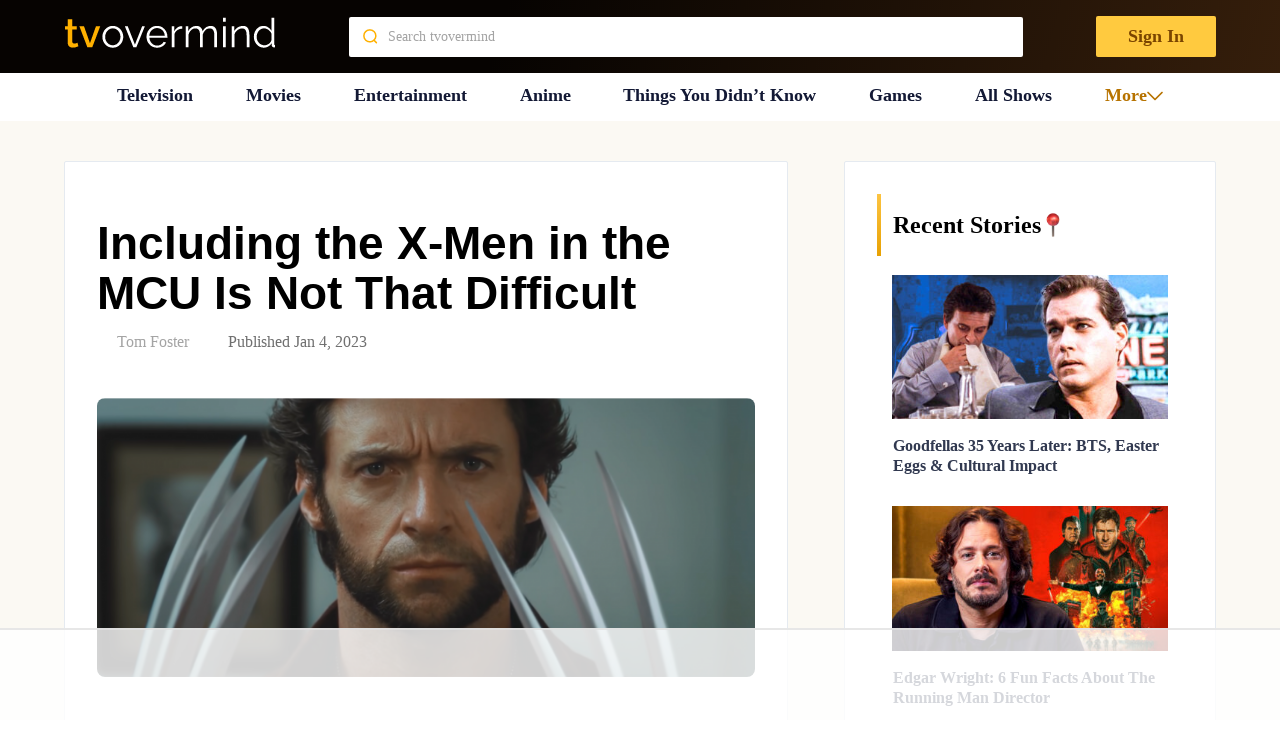

--- FILE ---
content_type: text/html
request_url: https://api.intentiq.com/profiles_engine/ProfilesEngineServlet?at=39&mi=10&dpi=936734067&pt=17&dpn=1&iiqidtype=2&iiqpcid=0d777337-cf4b-4cbe-a46e-3779ebb784bd&iiqpciddate=1768957572968&pcid=c8ab14aa-971d-4d10-8df4-ee2b6f4090b9&idtype=3&gdpr=0&japs=false&jaesc=0&jafc=0&jaensc=0&jsver=0.33&testGroup=A&source=pbjs&ABTestingConfigurationSource=group&abtg=A&vrref=https%3A%2F%2Ftvovermind.com
body_size: 57
content:
{"abPercentage":97,"adt":1,"ct":2,"isOptedOut":false,"data":{"eids":[]},"dbsaved":"false","ls":true,"cttl":86400000,"abTestUuid":"g_d377c1b8-63b8-495b-9ba1-b646c3a03ec3","tc":9,"sid":1980738901}

--- FILE ---
content_type: text/html; charset=utf-8
request_url: https://www.google.com/recaptcha/api2/aframe
body_size: 268
content:
<!DOCTYPE HTML><html><head><meta http-equiv="content-type" content="text/html; charset=UTF-8"></head><body><script nonce="zONUqymTptkIhQiD2H_XXA">/** Anti-fraud and anti-abuse applications only. See google.com/recaptcha */ try{var clients={'sodar':'https://pagead2.googlesyndication.com/pagead/sodar?'};window.addEventListener("message",function(a){try{if(a.source===window.parent){var b=JSON.parse(a.data);var c=clients[b['id']];if(c){var d=document.createElement('img');d.src=c+b['params']+'&rc='+(localStorage.getItem("rc::a")?sessionStorage.getItem("rc::b"):"");window.document.body.appendChild(d);sessionStorage.setItem("rc::e",parseInt(sessionStorage.getItem("rc::e")||0)+1);localStorage.setItem("rc::h",'1768957582339');}}}catch(b){}});window.parent.postMessage("_grecaptcha_ready", "*");}catch(b){}</script></body></html>

--- FILE ---
content_type: text/plain
request_url: https://rtb.openx.net/openrtbb/prebidjs
body_size: -220
content:
{"id":"12e9eadd-709c-4450-8794-f03731f48759","nbr":0}

--- FILE ---
content_type: text/plain
request_url: https://rtb.openx.net/openrtbb/prebidjs
body_size: -220
content:
{"id":"72c4e0c8-72e4-497b-8326-95a81aeee397","nbr":0}

--- FILE ---
content_type: text/plain
request_url: https://rtb.openx.net/openrtbb/prebidjs
body_size: -220
content:
{"id":"37e0cf25-9815-403e-937b-a7ecc430f4e0","nbr":0}

--- FILE ---
content_type: text/plain
request_url: https://rtb.openx.net/openrtbb/prebidjs
body_size: -220
content:
{"id":"1f3a4880-d437-4257-b34a-58375d225a4c","nbr":0}

--- FILE ---
content_type: text/plain
request_url: https://rtb.openx.net/openrtbb/prebidjs
body_size: -220
content:
{"id":"5f3e9367-0c4e-46fb-aa54-5b124fd298fc","nbr":0}

--- FILE ---
content_type: text/plain
request_url: https://rtb.openx.net/openrtbb/prebidjs
body_size: -220
content:
{"id":"2ecf5033-0fa5-4672-a1ca-0a8b3ba45739","nbr":0}

--- FILE ---
content_type: text/plain
request_url: https://rtb.openx.net/openrtbb/prebidjs
body_size: -220
content:
{"id":"2e53b1d9-4e35-4033-b764-4efe22902716","nbr":0}

--- FILE ---
content_type: text/plain; charset=UTF-8
request_url: https://at.teads.tv/fpc?analytics_tag_id=PUB_17002&tfpvi=&gdpr_consent=&gdpr_status=22&gdpr_reason=220&ccpa_consent=&sv=prebid-v1
body_size: 56
content:
ZWMyZmJhNTAtNzRlYy00M2U2LWI4ODYtYTljODIxMmZhMGRmIy04LTE=

--- FILE ---
content_type: text/plain
request_url: https://rtb.openx.net/openrtbb/prebidjs
body_size: -83
content:
{"id":"111d359c-8f6b-40a2-9d8c-1a4ecbc4c39e","nbr":0}

--- FILE ---
content_type: application/javascript; charset=utf-8
request_url: https://fundingchoicesmessages.google.com/f/AGSKWxUS84wiyDF9S9sW48kyuMRPDuQSR9-ZNH4uJcx-FDWlAzqGIlH5OKVn7osJcPBi62UQBXSPmsmezq1JSl89rYezon6rSxqiZ6183KkYb8qhKnqyDTOLgkS33iv-gpd-utBcqHrHkI9z60W0Jm28GE2HVM9CvB1mdt9n09EQfJC7LRsEu-COyAWqpWgK/_-ad-300x250./adimage._ad_new_/silverads./rightnavads.
body_size: -1294
content:
window['70555797-5a8e-4608-9f35-ce6f8c57909e'] = true;

--- FILE ---
content_type: text/plain
request_url: https://rtb.openx.net/openrtbb/prebidjs
body_size: -220
content:
{"id":"f188c7ca-e851-4613-b96f-8146b65ac8c7","nbr":0}

--- FILE ---
content_type: text/plain; charset=utf-8
request_url: https://ads.adthrive.com/http-api/cv2
body_size: 6831
content:
{"om":["00xbjwwl","06s33t10","0929nj63","0b0m8l4f","0c298picd1q","0iyi1awv","0ka5pd9v","0o3ed5fh","0p298ycs8g7","0p5m22mv","0s298m4lr19","0sm4lr19","0yr3r2xx","1","10011/355d8eb1e51764705401abeb3e81c794","10011/b4053ef6dad340082599d9f1aa736b66","1011_302_56233474","1011_302_56233481","1011_302_56233486","1011_302_56233616","1011_302_56241523","1011_302_56528052","1011_302_56528060","1011_302_56862211","1011_302_56862239","1011_302_56862488","1011_302_56982235","1011_302_56982298","1011_302_57035106","1028_8728253","11142692","1185:1610326628","1185:1610326728","11896988","119_6208011","12010080","12010084","12010088","12047058","12062377","12168663","12219633","12219634","124843_8","124844_21","124848_7","124853_7","12491645","13mvd7kb","1453468","14xoyqyz","14ykosoj","1606221","1610326628","1610326728","176_CR52149034","17915723","17_23391206","17_23391215","17_23391224","17_23391269","17_23391305","17_24104693","17_24104699","17_24683314","17_24696313","17_24696317","17_24696318","17_24696320","17_24696342","17_24696344","17_24766936","17_24766941","17_24766981","17_24767200","17_24767207","17_24767217","17_24767226","17_24767234","17_24767241","17_24767244","17_24767245","17_24767248","17_24767538","1nswb35c","1qlxu0yx","1qycnxb6","1ul0ktpk","1vyerc6l","1zjn1epv","1zx7wzcw","202430_200_EAAYACog7t9UKc5iyzOXBU.xMcbVRrAuHeIU5IyS9qdlP9IeJGUyBMfW1N0_","202430_200_EAAYACogfp82etiOdza92P7KkqCzDPazG1s0NmTQfyLljZ.q7ScyBDr2wK8_","202d4qe7","206_522709","2132:45327624","2132:45514349","2132:45562714","2132:45562715","2132:45871983","2132:45999649","2132:46038615","2132:46038651","2132:46039080","2132:46039506","2149:12147059","2249:553781814","2249:553781913","2249:651118716","2249:703330140","2307:0ka5pd9v","2307:0llgkye7","2307:14ykosoj","2307:28u7c6ez","2307:38iojc68","2307:3ql09rl9","2307:4yevyu88","2307:61xc53ii","2307:6n1cwui3","2307:72szjlj3","2307:77gj3an4","2307:794di3me","2307:7zogqkvf","2307:8linfb0q","2307:8orkh93v","2307:8zkh523l","2307:9nex8xyd","2307:9t6gmxuz","2307:a7w365s6","2307:bkkzvxfz","2307:bvhq38fl","2307:bvrkon1j","2307:c1hsjx06","2307:c3jn1bgj","2307:c7ybzxrr","2307:c88kaley","2307:ddd2k10l","2307:dif1fgsg","2307:djstahv8","2307:duxvs448","2307:e49ssopz","2307:eypd722d","2307:fmmrtnw7","2307:fovbyhjn","2307:fphs0z2t","2307:fqeh4hao","2307:ge4000vb","2307:hpybs82n","2307:ikek48r0","2307:jd035jgw","2307:lp37a2wq","2307:m3128oiv","2307:nv0uqrqm","2307:o8icj9qr","2307:of0pnoue","2307:p3cf8j8j","2307:plth4l1a","2307:pnprkxyb","2307:rk5pkdan","2307:t2546w8l","2307:t4zab46q","2307:t83vr4jn","2307:thto5dki","2307:tteuf1og","2307:tty470r7","2307:usle8ijx","2307:v1oc480x","2307:v31rs2oq","2307:wt0wmo2s","2307:x9yz5t0i","2307:xe7etvhg","2307:z8hcebyi","23595971","23786238","24081062","2409_15064_70_86112923","2409_25495_176_CR52092918","2409_25495_176_CR52092920","2409_25495_176_CR52092921","2409_25495_176_CR52092923","2409_25495_176_CR52092954","2409_25495_176_CR52092957","2409_25495_176_CR52092958","2409_25495_176_CR52092959","2409_25495_176_CR52150651","2409_25495_176_CR52153848","2409_25495_176_CR52153849","2409_25495_176_CR52175340","2409_25495_176_CR52178316","2409_25495_176_CR52186411","2409_25495_176_CR52188001","24598437","24602716","24602726","24655281","24659781","24694793","24694815","24732876","24732878","25048198","25048614","25048620","25_3yuxoojp","25_53v6aquw","25_8b5u826e","25_m2n177jy","25_op9gtamy","25_oz31jrd0","25_sqmqxvaf","25_ti0s3bz3","25_utberk8n","25_wk8exctl","25_yi6qlg3p","25_ztlksnbe","25_zwzjgvpw","25zkgjsh","2636_1101777_7764-1036207","2636_1101777_7764-1036208","2636_1101777_7764-1036210","2662_255125_T26309109","2676:85661851","2676:85807326","2711_64_12169133","2715_9888_554841","2760:176_CR52092959","2760:176_CR52153848","2760:176_CR52175339","2760:176_CR52186411","28u7c6ez","29402249","29414696","29414711","2966:501416","29_695879895","2ec29160-4e81-46c7-9821-91e1fbecd7c9","2i8t2rx0","2kbya8ki","2kf27b35","2levso2o","2mk5t0sk","306_24732878","306_24766955","306_24767241","308_125203_16","308_125204_12","31334462","32661694","3335_25247_700109379","3335_25247_700109389","33419362","33604789","33627671","34182009","3490:CR52055522","3490:CR52092921","3490:CR52092923","3490:CR52175339","3490:CR52175340","3490:CR52178315","3490:CR52178316","3490:CR52212685","3490:CR52212687","3490:CR52212688","3490:CR52223725","3490:CR52223938","3490:CR52230541","34945989","3646_185414_T26335189","3658_120679_T25996036","3658_138741_T26317748","3658_15032_c7ybzxrr","3658_155735_plth4l1a","3658_157655_dif1fgsg","3658_15858_eypd722d","3658_15936_7zogqkvf","3658_18008_duxvs448","3658_18098_3ql09rl9","3658_22582_5a5vgxhj","3658_605572_c25uv8cd","3658_62450_61xc53ii","3658_83553_nv0uqrqm","3658_87799_c7mn7oi0","3658_87799_jq895ajv","3702_139777_24765460","3702_139777_24765461","3702_139777_24765466","3702_139777_24765468","3702_139777_24765483","3702_139777_24765484","3702_139777_24765489","3702_139777_24765499","3702_139777_24765527","3702_139777_24765529","3702_139777_24765531","3702_139777_24765534","3702_139777_24765546","3702_139777_24765548","381513943572","38557829","3858:9161807","38aad6d7-b75b-4b31-bae2-e3fa96aa787b","38iojc68","39303318","3LMBEkP-wis","3i298rzr1uu","3ql09rl9","3tkh4kx1","3zvv1o7w","40854655","409_216326","409_216366","409_216384","409_216386","409_216396","409_216402","409_216406","409_216416","409_216498","409_216506","409_220338","409_220349","409_223599","409_225978","409_225982","409_225986","409_225987","409_225988","409_226326","409_226332","409_226347","409_226352","409_226362","409_227223","409_227224","409_227235","409_228378","409_228385","42otcpb9","43919974","43a7ptxe","43jaxpr7","44023623","440735","44629254","45871983","458901553568","45999649","46039506","47869802","481703827","48449219","485027845327","48594493","48673577","48700636","48700649","49065887","49068569","49123012","492063","4aqwokyz","4b80jog8","4etfwvf1","4fk9nxse","4qxmmgd2","4sgewasf","4tgls8cg","4yevyu88","4zai8e8t","501425","51004532","521167","521_425_203499","521_425_203500","521_425_203501","521_425_203505","521_425_203507","521_425_203508","521_425_203509","521_425_203515","521_425_203516","521_425_203517","521_425_203518","521_425_203524","521_425_203526","521_425_203529","521_425_203535","521_425_203536","521_425_203542","521_425_203615","521_425_203617","521_425_203620","521_425_203621","521_425_203623","521_425_203624","521_425_203627","521_425_203633","521_425_203635","521_425_203681","521_425_203683","521_425_203689","521_425_203700","521_425_203706","521_425_203708","521_425_203712","521_425_203714","521_425_203728","521_425_203729","521_425_203730","521_425_203732","521_425_203733","521_425_203741","521_425_203742","521_425_203744","521_425_203867","521_425_203868","521_425_203877","521_425_203878","521_425_203884","521_425_203885","521_425_203887","521_425_203892","521_425_203893","521_425_203897","521_425_203905","521_425_203912","521_425_203926","521_425_203929","521_425_203932","521_425_203934","521_425_203935","521_425_203936","521_425_203943","521_425_203946","521_425_203952","521_425_203975","53v6aquw","54779847","54779856","54779873","55090564","5510:1nswb35c","5510:7zogqkvf","5510:c7ybzxrr","5510:c88kaley","5510:cymho2zs","5510:kecbwzbd","5510:llssk7bx","5510:mznp7ktv","5510:ouycdkmq","5510:quk7w53j","55116643","55167461","5532:553781814","553781814","55526750","5563_66529_OADD2.7353040902703_13KLDS4Y16XT0RE5IS","5563_66529_OADD2.7353040902704_12VHHVEFFXH8OJ4LUR","5563_66529_OADD2.7353043681733_1CTKQ7RI7E0NJH0GJ0","5563_66529_OADD2.7353083169082_14CHQFJEGBEH1W68BV","557_409_216396","557_409_220139","557_409_223589","557_409_225988","557_409_228055","557_409_230714","557_409_235268","558_93_61xc53ii","558_93_duxvs448","558_93_v31rs2oq","56018481","56050295","56084269","560_74_18268075","560_74_18268083","56124956","56217794","5626536529","56341213","56632486","567_269_2:3528:19843:32507","57163064","5726507783","5726594343","576777115309199355","57f2bab3-caed-4b42-8e4a-0492e0124745","59780459","59780461","59780463","59780474","59856354","5989_1799740_703653677","5989_1799740_703673804","5a5vgxhj","5l03u8j0","5mh8a4a2","600618969","601381636","60168597","60618611","61210719","61213159","61213556","61381001","61524913","61524915","61900466","61916211","61916223","61916225","61916229","61932920","61932925","61932957","61xc53ii","6226505239","6226507991","6226508011","6226514001","6226515917","6226530649","6226534261","6226534291","6226543495","62494936","6250_66552_1112688573","6250_66552_1114985353","6250_66552_663113723","627225143","627227759","627290883","627309156","627309159","627506494","628015148","628086965","628153053","628222860","628223277","628360579","628360582","628444259","628444349","628444433","628444439","628456307","628456310","628456379","628456382","628456391","628456403","628622163","628622172","628622175","628622241","628622244","628622250","628683371","628687043","628687157","628687460","628803013","628841673","629007394","629009180","629167998","629168001","629168010","629168565","629171196","629171202","629350437","62946736","62946748","62980343","62980383","62980385","62981075","630137823","63019107","6365_61796_784880275336","6365_61796_785326944648","6365_61796_785452881104","63barbg1","63t6qg56","651637462","6547_67916_n8nOhMi1PLTZCqAiyu7G","6547_67916_nqe0rvjUxF7EqEQRwSgH","659216891404","659713728691","67swazxr","680_99480_685191118","688078501","690_99485_1610326628","690_99485_1610326728","694552324","697189885","697189950","697199588","697525780","697525791","697877001","697893491","699467623","699554059","699729101","699812857","6b8inw6p","6bu8dp95","6hye09n0","6l96h853","6mj57yc0","700109389","700109393","700117707","700359214","702759441","702759712","704475669","705524420","705966208","70_85954255","70_85954266","70_85954276","70_85954280","70_86698138","70_86884724","70_86884731","725307736711","7354_138543_85807343","7354_201087_86621530","74243_74_18268075","74243_74_18268083","7732580","7764-1036204","7764-1036208","7764-1036209","77gj3an4","784880275657","794di3me","7969_149355_45366444","7969_149355_45562715","7969_149355_45563058","7969_149355_45999649","7a0tg1yi","7cmeqmw8","7pmot6qj","7sf7w6kh","7xb3th35","7zogqkvf","80070376","80070391","80ec5mhd","81407504","8152859","8152879","81783861","81783862","81783864","81783877","81783879","82ztrhy9","83443874","83813335","83813336","83813338","85070968","85480738","85914601","85914605","85914606","86082782","86621525","86621534","8831024240_704475669","8b5u826e","8d2bwdL_2rg","8i63s069","8linfb0q","8orkh93v","8zkh523l","9057/0328842c8f1d017570ede5c97267f40d","9057/211d1f0fa71d1a58cabee51f2180e38f","90_12491686","90_12837806","90xabdla","96srbype","9nex8xyd","9r15vock","9rqgwgyb","9t6gmxuz","9vykgux1","FC8Gv9lZIb0","SChQFAH8jTE","a0oxacu8","a1vt6lsg","a566o9hb","a7w365s6","a7wye4jw","ascierwp","auyahd87","axw5pt53","b5e77p2y","b90cwbcd","b92980cwbcd","b94d92e9-5d52-494a-91e9-2a0776f8c13a","bd5xg6f6","bn278v80","bnef280p","bpecuyjx","bpwmigtk","bu0fzuks","bvhq38fl","bw5u85ie","bzp9la1n","c-Mh5kLIzow","c1298hsjx06","c1dt8zmk","c1hsjx06","c22985uv8cd","c25uv8cd","c3298dhicuk","c3298jn1bgj","c3jn1bgj","c7ybzxrr","c88kaley","cd40m5wq","cegbqxs1","cqant14y","cr-1fghe68cuatj","cr-1oplzoysubwe","cr-6ovjht2eu9vd","cr-6ovjht2euatj","cr-6ovjht2eubwe","cr-7251vj8ruatj","cr-8us79ie6u9vd","cr-8us79ie6uatj","cr-97pzzgzrubqk","cr-98t2xj5wu8rm","cr-98xw3lzuubxf","cr-9hxzbqc08jrgv2","cr-Bitc7n_p9iw__vat__49i_k_6v6_h_jce2vj5h_I4lo9gokm","cr-Bitc7n_p9iw__vat__49i_k_6v6_h_jce2vj5h_PxWzTvgmq","cr-Bitc7n_p9iw__vat__49i_k_6v6_h_jce2vj5h_buspHgokm","cr-a9s2xe7rubwj","cr-a9s2xe8qubwj","cr-a9s2xf8vubwj","cr-a9s2xfzvubwj","cr-a9s2xg0tubwj","cr-aaqt0j4wubwj","cr-aaqt0j7wubwj","cr-aaqt0j8vubwj","cr-aav22g1pubwj","cr-aav22g2vubwj","cr-aav22g2yubwj","cr-aawz2m2wubwj","cr-aawz2m4rubwj","cr-aawz2m4vubwj","cr-aawz2m5pubwj","cr-aawz2m6pubwj","cr-aawz2m7uubwj","cr-aawz3f0pubwj","cr-aawz3f0wubwj","cr-aawz3f1vubwj","cr-aawz3f2tubwj","cr-aawz3f3xubwj","cr-aawz3fzwubwj","cr-aawz3i2xubwj","cr-aawz3i4uubwj","cr-aawz3i6yubwj","cr-bx3yqad3u9vd","cr-bx3yqad3ubxe","cr-ccr05f6rv7uiu","cr-ccr05f8w17vjv","cr-ehxbj95eubwe","cr-g7wv3h0qvft","cr-h6q46o706lrgv2","cr-lg354l2uvergv2","cr-n352w0abu9vd","cr-oquvxidou9vd","cr-ptd6scc4uatj","cr-submez76u9vd","cr-submez76uatj","cr-ywk9opcmubxe","cr223-dcpt4d8q07tm2","cv0h9mrv","cv2huqwc","cymho2zs","d3c9480d-2e34-4d67-95b2-106850cc9958","d4pqkecm","d8ijy7f2","dc9iz3n6","dg2WmFvzosE","dif1fgsg","djstahv8","dpjydwun","dsugp5th","duxvs448","e2c76his","ed7aee37-e790-45f4-b21d-56359ff39734","emhpbido","extremereach_creative_76559239","eypd722d","fdujxvyb","fjzzyur4","fmmrtnw7","fo298vbyhjn","fo44dzby","fovbyhjn","fp298hs0z2t","fpbj0p83","fphs0z2t","fq298eh4hao","fqeh4hao","g2ozgyf2","g49ju19u","g4m2hasl","ge4000vb","ge4kwk32","gjwam5dw","gn2983plkq1","gn3plkq1","h0cw921b","h7jwx0t5","h9sd3inc","hauz7f6h","heyp82hb","hf9ak5dg","hf9btnbz","hueqprai","hxxrc6st","i2aglcoy","i776wjt4","i8q65k6g","iaqttatc","irMqs4j41TM","iw3id10l","izj71zey","izn7xb48","j1nt89vs","j39smngx","j4r0agpc","j5l7lkp9","jd035jgw","jonxsolf","jox7do5h","jq895ajv","jr169syq","jschc727","jsu57unw","jzqxffb2","k0csqwfi","k1aq2uly","k3mnim0y","k4i0qcx1","kecbwzbd","kk5768bd","klqiditz","ksrdc5dk","kz8629zd","lc408s2k","ldnbhfjl","ldv3iy6n","ljai1zni","ll8m2pwk","llssk7bx","lp1o53wi","lp37a2wq","lu0m1szw","lu2980m1szw","m3128oiv","m34utsc8","mmr74uc4","mng9gth2","mnzinbrt","msspibow","mtsc0nih","mznp7ktv","n3egwnq7","nf4ziu0j","nin85bbg","np9yfx64","nv0uqrqm","nww7g1ha","o1jh90l5","o5h8ha31","o5xj653n","oa0pvhpe","oe31iwxh","of0pnoue","of2980pnoue","ofoon6ir","okem47bb","op3f6pcp","op9gtamy","ouycdkmq","oz31jrd0","oz3ry6sr","p3cf8j8j","pi2986u4hm4","pi6u4hm4","pl298th4l1a","plth4l1a","pmtssbfz","pnprkxyb","poc1p809","ppn03peq","pr3rk44v","pug4sba4","pvu20l8t","q0nt8p8d","q67hxR5QUHo","q9I-eRux9vU","q9plh3qd","qaoxvuy4","qjfdr99f","qp9gc5fs","qq298vgscdx","qqj2iqh7","qqvgscdx","qts6c5p3","quk7w53j","r747h5eh","ra3bwev9","rbs0tzzw","rmttmrq8","rp2988ds834","rqqpcfh9","rrlikvt1","rue4ecys","rup4bwce","rxj4b6nw","s2298ahu2ae","s2ahu2ae","s42om3j4","s4s41bit","scpvMntwtuw","sdodmuod","sslkianq","t2298546w8l","t2546w8l","t2dlmwva","t393g7ye","t4zab46q","t5kb9pme","t79r9pdb","t8298b9twm5","t8b9twm5","ta3n09df","tchmlp1j","tf7r75vb","thto5dki","ti0s3bz3","ttvuqq7b","tvhhxsdx","u3oyi6bb","u7pifvgm","u863nap5","uc4zu049","ujqkqtnh","uk9x4xmh","uq0uwbbh","usle8ijx","uslxv9bg","utberk8n","v31rs2oq","vbivoyo6","ven7pu1c","veuwcd3t","vk8u5qr9","vkqnyng8","w5et7cv9","w9lu3v5o","w9z4nv6x","wa298ryafvp","wt0wmo2s","ww9yxw2a","wy75flx2","x9298yz5t0i","x9yz5t0i","xdaezn6y","xe7etvhg","xm7xmowz","xtxa8s2d","xz9ajlkq","ya4kstni","yass8yy7","ybgpfta6","yi6qlg3p","yl9likui","z8298p3j18i","z8p3j18i","ziox91q0","zs4we7u0","ztlksnbe","zvdz58bk","zw6jpag6","zwzjgvpw","7979132","7979135"],"pmp":[],"adomains":["1md.org","a4g.com","about.bugmd.com","acelauncher.com","adameve.com","adelion.com","adp3.net","advenuedsp.com","aibidauction.com","aibidsrv.com","akusoli.com","allofmpls.org","arkeero.net","ato.mx","avazutracking.net","avid-ad-server.com","avid-adserver.com","avidadserver.com","aztracking.net","bc-sys.com","bcc-ads.com","bidderrtb.com","bidscube.com","bizzclick.com","bkserving.com","bksn.se","brightmountainads.com","bucksense.io","bugmd.com","ca.iqos.com","capitaloneshopping.com","cdn.dsptr.com","clarifion.com","clean.peebuster.com","cotosen.com","cs.money","cwkuki.com","dallasnews.com","dcntr-ads.com","decenterads.com","derila-ergo.com","dhgate.com","dhs.gov","digitaladsystems.com","displate.com","doyour.bid","dspbox.io","envisionx.co","ezmob.com","fla-keys.com","fmlabsonline.com","g123.jp","g2trk.com","gadgetslaboratory.com","gadmobe.com","getbugmd.com","goodtoknowthis.com","gov.il","grosvenorcasinos.com","guard.io","hero-wars.com","holts.com","howto5.io","http://bookstofilm.com/","http://countingmypennies.com/","http://fabpop.net/","http://folkaly.com/","http://gameswaka.com/","http://gowdr.com/","http://gratefulfinance.com/","http://outliermodel.com/","http://profitor.com/","http://tenfactorialrocks.com/","http://vovviral.com/","https://instantbuzz.net/","https://www.royalcaribbean.com/","ice.gov","imprdom.com","justanswer.com","liverrenew.com","longhornsnuff.com","lovehoney.com","lowerjointpain.com","lymphsystemsupport.com","meccabingo.com","media-servers.net","medimops.de","miniretornaveis.com","mobuppsrtb.com","motionspots.com","mygrizzly.com","myiq.com","myrocky.ca","national-lottery.co.uk","nbliver360.com","ndc.ajillionmax.com","nibblr-ai.com","niutux.com","nordicspirit.co.uk","notify.nuviad.com","notify.oxonux.com","own-imp.vrtzads.com","paperela.com","paradisestays.site","parasiterelief.com","peta.org","pfm.ninja","photoshelter.com","pixel.metanetwork.mobi","pixel.valo.ai","plannedparenthood.org","plf1.net","plt7.com","pltfrm.click","printwithwave.co","privacymodeweb.com","rangeusa.com","readywind.com","reklambids.com","ri.psdwc.com","royalcaribbean.com","royalcaribbean.com.au","rtb-adeclipse.io","rtb-direct.com","rtb.adx1.com","rtb.kds.media","rtb.reklambid.com","rtb.reklamdsp.com","rtb.rklmstr.com","rtbadtrading.com","rtbsbengine.com","rtbtradein.com","saba.com.mx","safevirus.info","securevid.co","seedtag.com","servedby.revive-adserver.net","shift.com","simple.life","smrt-view.com","swissklip.com","taboola.com","tel-aviv.gov.il","temu.com","theoceanac.com","track-bid.com","trackingintegral.com","trading-rtbg.com","trkbid.com","truthfinder.com","unoadsrv.com","usconcealedcarry.com","uuidksinc.net","vabilitytech.com","vashoot.com","vegogarden.com","viewtemplates.com","votervoice.net","vuse.com","waardex.com","wapstart.ru","wdc.go2trk.com","weareplannedparenthood.org","webtradingspot.com","www.royalcaribbean.com","xapads.com","xiaflex.com","yourchamilia.com"]}

--- FILE ---
content_type: text/plain
request_url: https://rtb.openx.net/openrtbb/prebidjs
body_size: -220
content:
{"id":"6e9e37fb-f81d-4bce-9b78-afc92225b1b6","nbr":0}

--- FILE ---
content_type: text/plain
request_url: https://rtb.openx.net/openrtbb/prebidjs
body_size: -220
content:
{"id":"63801eeb-a521-43c1-b70d-198707731cf9","nbr":0}